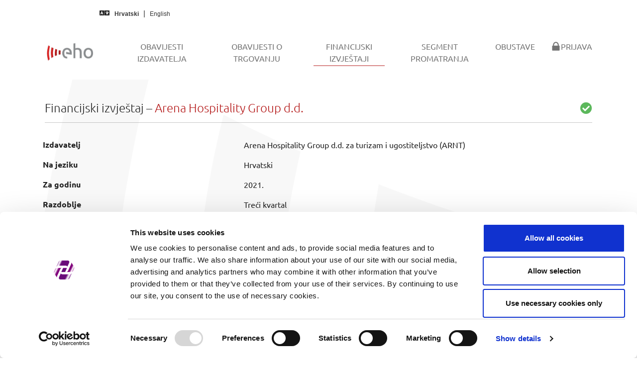

--- FILE ---
content_type: text/html; charset=utf-8
request_url: https://eho.zse.hr/financijski-izvjestaji/view/21785
body_size: 10208
content:
<!DOCTYPE html>
<html lang="hr-HR">
<head><script id="Cookiebot" src="https://consent.cookiebot.com/uc.js" data-cbid="ffc1f470-739f-4692-aa29-bd253e87bb9d" data-blockingmode="auto" type="text/javascript"></script><script async src="https://www.googletagmanager.com/gtag/js?id=G-9XYXVJGTGN"></script><script>function gtag(){dataLayer.push(arguments)}window.dataLayer=window.dataLayer||[],gtag("js",new Date),gtag("config","G-9XYXVJGTGN");</script>

<meta charset="utf-8">
<!-- 
	This website is powered by TYPO3 - inspiring people to share!
	TYPO3 is a free open source Content Management Framework initially created by Kasper Skaarhoj and licensed under GNU/GPL.
	TYPO3 is copyright 1998-2025 of Kasper Skaarhoj. Extensions are copyright of their respective owners.
	Information and contribution at https://typo3.org/
-->


<link rel="icon" href="/typo3conf/ext/bootstrap_package/Resources/PublicCustomEho/Icons/favicon.ico" type="image/vnd.microsoft.icon">
<title>Financijski izvještaji - EHO</title>
<meta http-equiv="x-ua-compatible" content="IE=edge" />
<meta name="generator" content="TYPO3 CMS" />
<meta name="viewport" content="width=device-width, initial-scale=1, minimum-scale=1" />
<meta name="robots" content="index,follow" />
<meta name="twitter:card" content="summary" />
<meta name="apple-mobile-web-app-capable" content="no" />
<meta name="google" content="notranslate" />

<link rel="stylesheet" href="/typo3temp/assets/bootstrappackage/fonts/52217f76bf5420ff8f47b9f558cd8e348326d3919b2381d3daf6d5518588639d/webfont.css?1762109725" media="all">
<link rel="stylesheet" href="/typo3temp/assets/compressed/merged-d31caa18edbd2d9b7fe8fc026b66f0b1-0b948ccd9e49607729311f755b861e2d.css?1720719186" media="all">
<link rel="stylesheet" href="/typo3temp/assets/compressed/merged-189eab79878e9572d3bfd0b4ba567dc5-8dc42f49980a1ebc54f86d01adaa2d88.css?1730821759" media="all">


<script src="/typo3temp/assets/compressed/merged-5b847926157c2a30641b5c13d1abd107-a4db6941518f87d767dab04ab90909e1.js?1720719186"></script>



<link rel="prev" href="/obavijesti-o-trgovanju"><link rel="next" href="/segment-promatranja">
<link rel="canonical" href="https://eho.zse.hr/financijski-izvjestaji/view/21785"/>

<link rel="alternate" hreflang="hr-HR" href="https://eho.zse.hr/financijski-izvjestaji/view/21785"/>
<link rel="alternate" hreflang="en-US" href="https://eho.zse.hr/en/financial-reports/view/21785"/>
<link rel="alternate" hreflang="x-default" href="https://eho.zse.hr/financijski-izvjestaji/view/21785"/>
</head>
<body id="p50" class="page-50 pagelevel-1 language-0 backendlayout-default layout-default">

<div id="top"></div><div class="body-bg"><a class="visually-hidden-focusable" href="#page-content"><span>Skip to main content</span></a><nav class="navbar navbar-quick navbar-default navbar-static-top"><div class="container-fluid quick"><div class="row"><div class="col-md-5"><i class="fas fa-language"></i><a hreflang="hr-HR" class="lang-link active" title="Hrvatski" href="/financijski-izvjestaji/view/21785"><span>Hrvatski</span></a><a hreflang="en-US" class="lang-link " title="English" href="/en/financial-reports/view/21785"><span>English</span></a></div></div></div></nav><header id="page-header" class="bp-page-header navbar navbar-mainnavigation navbar-default navbar-has-image navbar-top"><div class="container"><a class="navbar-brand navbar-brand-image" href="/"><img class="navbar-brand-logo-normal" src="/typo3conf/ext/bootstrap_package/Resources/PublicCustomEho/Images/EhoMainLogo.png" alt="EHO logo" height="52" width="180"><img class="navbar-brand-logo-inverted" src="/typo3conf/ext/bootstrap_package/Resources/PublicCustomEho/Images/EhoInvertedLogo.png" alt="EHO logo" height="52" width="180"></a><button class="navbar-toggler collapsed" type="button" data-toggle="collapse" data-bs-toggle="collapse" data-target="#mainnavigation" data-bs-target="#mainnavigation" aria-controls="mainnavigation" aria-expanded="false" aria-label="Toggle navigation"><span class="navbar-toggler-icon"></span></button><nav id="mainnavigation" class="collapse navbar-collapse"><ul class="navbar-nav"><li class="nav-item"><a href="/obavijesti-izdavatelja" id="nav-item-11" class="nav-link" title="Obavijesti izdavatelja"><span class="nav-link-text">Obavijesti izdavatelja</span></a></li><li class="nav-item"><a href="/obavijesti-o-trgovanju" id="nav-item-59" class="nav-link" title="Obavijesti o trgovanju"><span class="nav-link-text">Obavijesti o trgovanju</span></a></li><li class="nav-item active"><a href="/financijski-izvjestaji" id="nav-item-50" class="nav-link" title="Financijski izvještaji"><span class="nav-link-text">Financijski izvještaji <span class="visually-hidden">(current)</span></span></a></li><li class="nav-item"><a href="/segment-promatranja" id="nav-item-27" class="nav-link" title="Segment promatranja"><span class="nav-link-text">Segment promatranja</span></a></li><li class="nav-item"><a href="/obustave" id="nav-item-49" class="nav-link" title="Obustave"><span class="nav-link-text">Obustave</span></a></li><li class="nav-item"><a href="/prijava" id="nav-item-18" class="nav-link" title="Prijava"><span class="nav-link-icon"><svg xmlns="http://www.w3.org/2000/svg" fill="currentColor" width="20" height="20" viewBox="0 0 512 512" class=""><path d="M86.4 480h339.2c12.3 0 22.4-9.9 22.4-22.1V246c0-12.2-10-22-22.4-22H404v-30.9c0-41.5-16.2-87.6-42.6-115.4-26.3-27.8-64-45.7-105.3-45.7h-.2c-41.3 0-79 17.9-105.3 45.6C124.2 105.4 108 151.5 108 193v31H86.4C74 224 64 233.9 64 246v211.9c0 12.2 10 22.1 22.4 22.1zM161 193.1c0-27.3 9.9-61.1 28.1-80.3v-.3C206.7 93.9 231 83 255.9 83h.2c24.9 0 49.2 10.9 66.8 29.5v.2l-.1.1c18.3 19.2 28.1 53 28.1 80.3V224H161v-30.9z"/></svg></span><span class="nav-link-text">Prijava</span></a></li></ul></nav></div></header><div id="page-content" class="bp-page-content main-section"><!--TYPO3SEARCH_begin--><div class="section section-default"><div id="c63" class="frame frame-default frame-type-list frame-layout-default frame-size-default frame-height-default frame-background-none frame-space-before-none frame-space-after-none frame-no-backgroundimage"><div class="frame-group-container"><div class="frame-group-inner"><div class="frame-container frame-container-default"><div class="frame-inner"><h3 class="fw-light">Financijski izvještaj &ndash; <span class="text-primary">Arena Hospitality Group d.d.</span><span class="float-end text-success"><i class="fas fa-check-circle"></i></span></h3><hr><div class="row pt-2 pb-4"><div class="col"><table class="table table-borderless table-hover"><tbody><tr><th>Izdavatelj</th><td>Arena Hospitality Group d.d. za turizam i ugostiteljstvo (ARNT)</td></tr><tr><th>Na jeziku</th><td>Hrvatski</td></tr><tr><th>Za godinu</th><td>2021.</td></tr><tr><th>Razdoblje</th><td>Treći kvartal</td></tr><tr><th>Status revizije</th><td>Nerevidirano</td></tr><tr><th>Status konsolidacije</th><td>Nekonsolidirano</td><tr><tr><th>Tip dokumenta</th><td>PDF</td></tr><tr><th>Preuzimanje (prilagođeni naziv)</th><td><a href="/fileadmin/issuers/ARNT/FI-ARNT-5e491f0ceb08bbb44d7c4546b03b271e.pdf" download="FI-ARNT-2021-3Q-Nerevidirano-Nekonsolidirano-HR.pdf"><i class="fas fa-download"></i> Preuzmi dokument</a></td></tr><tr><th>Vrijeme objave</th><td>28.10.2021. 08:01</td></tr></tbody></table><p class="text-center"><i class="fas fa-angle-down"></i></p><object data="/fileadmin/issuers/ARNT/FI-ARNT-5e491f0ceb08bbb44d7c4546b03b271e.pdf" type="application/pdf" width="100%" height="800em" aria-labelledby="Published document" ></object><hr class="mb-2"><div class="btn-group"><a href="javascript:history.back()" id="backButton" class="btn btn-primary" role="button"><i class="far fa-arrow-alt-circle-left me-1"></i> Nazad</a></div></div></div></div></div></div></div></div></div><!--TYPO3SEARCH_end--></div><footer id="page-footer" class="bp-page-footer"><section class="section footer-section footer-section-content"><div class="container"><div class="section-row"><div class="section-column footer-section-content-column footer-section-content-column-left"></div><div class="section-column footer-section-content-column footer-section-content-column-middle"><div id="c51" class="frame frame-default frame-type-shortcut frame-layout-default frame-size-default frame-height-default frame-background-none frame-space-before-none frame-space-after-none frame-no-backgroundimage"><div class="frame-group-container"><div class="frame-group-inner"><div class="frame-container frame-container-default"><div class="frame-inner"><div id="c38" class="frame frame-default frame-type-text frame-layout-default frame-size-default frame-height-default frame-background-none frame-space-before-none frame-space-after-none frame-no-backgroundimage"><div class="frame-group-container"><div class="frame-group-inner"><div class="frame-container frame-container-default"><div class="frame-inner"><p class="text-center"><a href="/prijava">Prijava u sustav</a></p><p class="text-center"><a href="/upravljanje-kolacicima">Upravljanje kolačićima</a></p><p class="text-center"><a href="/prirucnik">Priručnik za izdavatelje</a></p><p class="text-center"><a href="/feed">Izvori podataka (feedovi)</a></p></div></div></div></div></div></div></div></div></div></div></div><div class="section-column footer-section-content-column footer-section-content-column-right"></div></div></div></section><section class="section footer-section footer-section-meta"><div class="frame frame-background-none frame-space-before-none frame-space-after-none"><div class="frame-group-container"><div class="frame-group-inner"><div class="frame-container frame-container-default"><div class="frame-inner"><div class="footer-info-section"><div class="footer-meta"></div><div class="footer-copyright"><p>© 2025 Zagreb Stock Exchange</p></div><div class="footer-sociallinks"><div class="sociallinks"><ul class="sociallinks-list"></ul></div></div></div></div></div></div></div></div></section></footer><a class="scroll-top" title="Scroll to top" href="#top"><span class="scroll-top-icon"></span></a></div>
<script src="/typo3temp/assets/compressed/merged-e68f0c9a205a3f5d92e91828245e2415-90b3aa140ac4d01df8a2b7ea4f9c6e5e.js?1720719186"></script>



</body>
</html>

--- FILE ---
content_type: application/x-javascript
request_url: https://consentcdn.cookiebot.com/consentconfig/ffc1f470-739f-4692-aa29-bd253e87bb9d/eho.zse.hr/configuration.js
body_size: 331
content:
CookieConsent.configuration.tags.push({id:164963633,type:"script",tagID:"",innerHash:"",outerHash:"",tagHash:"9408114378842",url:"https://consent.cookiebot.com/uc.js",resolvedUrl:"https://consent.cookiebot.com/uc.js",cat:[1]});CookieConsent.configuration.tags.push({id:164963634,type:"script",tagID:"",innerHash:"",outerHash:"",tagHash:"10185656429548",url:"https://www.googletagmanager.com/gtag/js?id=G-9XYXVJGTGN",resolvedUrl:"https://www.googletagmanager.com/gtag/js?id=G-9XYXVJGTGN",cat:[3]});